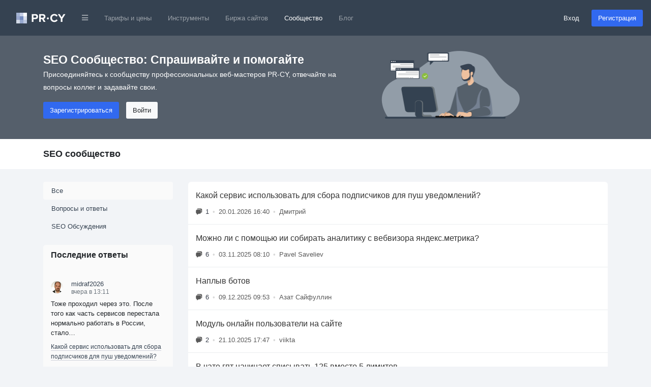

--- FILE ---
content_type: text/html; charset=utf-8
request_url: https://pr-cy.ru/qa/
body_size: 12407
content:
  


<!DOCTYPE html>
<html lang="ru">
<head>
<meta charset="utf-8">
<title>SEO сообщество — Последние посты</title>

<meta name="description" content="" />
<meta name="bbd978d67995d0bf4a244fdcef17ea32" content="771f10f5e6802620c231b73ec784fac3">

<link rel="canonical" href="https://pr-cy.ru/qa/"/>


<meta property="og:title" content="SEO сообщество — Последние посты" />
<meta property="og:description" content="" />
<meta name="referrer" content="origin">
  <meta name="robots" content="noyaca, noodp"/>
  <meta name="viewport" content="width=device-width, initial-scale=1.0, maximum-scale=1">
  <meta name="apple-mobile-web-app-capable" content="yes" />
<link rel="shortcut icon" href="/favicon.ico" />
<link rel="icon" type="image/png" href="/images/favicon-120x120.png" sizes="120x120" />
<link rel="icon" type="image/png" href="/images/favicon-64x64.png" sizes="64x64" />
<link rel="icon" type="image/png" href="/images/favicon-48x48.png" sizes="48x48" />
<link rel="icon" type="image/png" href="/images/favicon-32x32.png" sizes="32x32" />
<link rel="icon" type="image/png" href="/images/favicon-16x16.png" sizes="16x16" />


<meta name="google-site-verification" content="FkwN4fZAYee-VGgyrKIEWq_FfB4eTAfYcT2CexfAjs0" />
<meta name='yandex-verification' content='615722f8154b873e' />

<!-- Styles  -->
<link rel="stylesheet" href="/src/dist/styles.css?v=1768562981">

  
  <!-- Scripts -->
    <script type="text/javascript">
      var BASE_URL = 'https://pr-cy.ru';
    </script>

    <script src="https://code.jquery.com/jquery-3.5.1.min.js" integrity="sha256-9/aliU8dGd2tb6OSsuzixeV4y/faTqgFtohetphbbj0=" crossorigin="anonymous"></script>
    <script src="https://cdn.jsdelivr.net/npm/popper.js@1.16.0/dist/umd/popper.min.js" integrity="sha384-Q6E9RHvbIyZFJoft+2mJbHaEWldlvI9IOYy5n3zV9zzTtmI3UksdQRVvoxMfooAo" crossorigin="anonymous"></script>
    <script src="https://stackpath.bootstrapcdn.com/bootstrap/4.5.0/js/bootstrap.min.js" integrity="sha384-OgVRvuATP1z7JjHLkuOU7Xw704+h835Lr+6QL9UvYjZE3Ipu6Tp75j7Bh/kR0JKI" crossorigin="anonymous"></script>

    <script>
      jQuery(function ($) {
        $('[data-toggle="popover"]').popover();
        $('[data-toggle="tooltip"]').tooltip();
      });

      // Back to top
      jQuery(function ($) {
        var offset = 220;
        var duration = 500;
        $(window).scroll(function () {
          if ($(this).scrollTop() > offset) {
            $('.back-to-top').fadeIn(duration);
          } else {
            $('.back-to-top').fadeOut(duration);
          }
        });
        $('.back-to-top').click(function (event) {
          event.preventDefault();
          $('html, body').animate({scrollTop: 0}, duration);
          return false;
        });
      });
    </script>

  <!-- Fonts -->

<script type="application/ld+json">
  {
    "@context" : "http://schema.org",
    "@type" : "Organization",
    "name" : "PR-CY",
    "url" : "https://pr-cy.ru",
    "sameAs" : [
      "https://vk.com/prcyru",
      "https://twitter.com/prcyru",
      "https://plus.google.com/+prcyru",
      "https://www.youtube.com/channel/UCouA7lqMzMePK18mjA_5gEw"
    ]
  }
</script>

<!-- Google Tag Manager -->
<script>
  window.dataLayer = window.dataLayer || [];
  
    </script>

  <!-- Google Tag Manager -->
  <script>
    (function(w,d,s,l,i){w[l]=w[l]||[];w[l].push({'gtm.start':
    new Date().getTime(),event:'gtm.js'});var f=d.getElementsByTagName(s)[0],
    j=d.createElement(s),dl=l!='dataLayer'?'&l='+l:'';j.async=true;j.src=
    'https://sst-gtm.hacklix.com/gtm.js?id='+i+dl;f.parentNode.insertBefore(j,f);
    })(window,document,'script','dataLayer','GTM-5PFVN2G');
  </script>
  <!-- End Google Tag Manager -->


</head>
<body class="bg-full">

<!-- Google Tag Manager (noscript) -->
<noscript><iframe src="https://sst-gtm.hacklix.com/ns.html?id=GTM-5PFVN2G"
  height="0" width="0" style="display:none;visibility:hidden"></iframe></noscript>
<!-- End Google Tag Manager (noscript) -->


<nav class="navbar navbar-expand-lg navbar-dark bg-dark-blue">
  <a class="navbar-brand" href="/" style="padding-left: 1rem">
          <svg xmlns="http://www.w3.org/2000/svg" width="97" height="21"><g fill="none" fill-rule="evenodd"><path fill="#A2B2D2" d="M0 0h7v7H0z"></path><path fill="#C6CEE5" d="M7 0h7v7H7z"></path><path fill="#FEFFFE" d="M14 0h7v7h-7z"></path><path fill="#98A7CE" d="M0 7h7v7H0z"></path><path fill="#758CBF" d="M7 7h7v7H7z"></path><path fill="#DBE0EC" d="M14 7h7v7h-7z"></path><path fill="#D2DAE6" d="M0 14h7v7H0z"></path><path fill="#96A8CE" d="M7 14h7v7H7z"></path><path fill="#BCC8E0" d="M14 14h7v7h-7z"></path><path fill="#FFF" d="M33.784 18v-5.45h3.91c3.312 0 5.152-2.278 5.152-4.946 0-2.69-1.817-4.945-5.152-4.945h-7.176V18h3.266zm3.473-8.326h-3.473v-4.14h3.473c1.288 0 2.254.782 2.254 2.07 0 1.265-.964 2.07-2.252 2.07zM57.49 18l-3.45-5.842c1.656-.39 3.358-1.84 3.358-4.554 0-2.852-1.955-4.945-5.152-4.945H45.07V18h3.266v-5.45h2.392L53.74 18h3.75zm-5.727-8.326h-3.427v-4.14h3.427c1.31 0 2.3.782 2.3 2.07 0 1.288-.99 2.07-2.3 2.07zm23.213 8.602c3.38 0 5.313-1.863 6.417-3.772l-2.806-1.357c-.644 1.265-2.024 2.23-3.61 2.23-2.784 0-4.808-2.138-4.808-5.036 0-2.896 2.022-5.035 4.805-5.035 1.587 0 2.967.99 3.61 2.23l2.807-1.38c-1.08-1.908-3.036-3.748-6.417-3.748-4.6 0-8.165 3.22-8.165 7.935 0 4.716 3.566 7.936 8.166 7.936zM90.792 18v-6.28l5.865-9.06H92.93l-3.77 6.163-3.82-6.164h-3.725l5.91 9.06V18h3.267zm-26.776-6.856c0-1.056-.888-1.944-1.944-1.944s-1.944.888-1.944 1.944c0 1.032.888 1.92 1.944 1.92s1.944-.888 1.944-1.92z"></path></g></svg>
      </a>
  <button class="navbar-toggler" type="button" data-toggle="collapse" data-target="#navbarMainNav" aria-controls="navbarMainNav" aria-expanded="false" aria-label="Toggle navigation">
    <span class="navbar-toggler-icon"></span>
  </button>
  <div class="collapse navbar-collapse" id="navbarMainNav">
    <ul class="navbar-nav mr-auto">
      <li class="nav-item dropdown">
        <a href="#" id="navbarDropdownLinks" class="nav-link" data-toggle="dropdown"><i class="fa fa-bars fa-xs"></i></a>
        <div class="dropdown-menu" aria-labelledby="navbarDropdownLinks">
          <a class="dropdown-item" href="https://pr-cy.ru/"><img src="/static/img/pr-cy/pr-cy.ru.svg" width="16" height="16" alt="PR-CY"> PR-CY</a>
          <a class="dropdown-item" href="https://line.pr-cy.ru/"><img src="/static/img/pr-cy/line.pr-cy.ru.svg" width="16" height="16" alt="Line.PR-CY"> Line.PR-CY</a>
          <a class="dropdown-item" href="https://sites.pr-cy.ru/"><img src="/static/img/pr-cy/sites.pr-cy.ru.svg" width="16" height="16" alt="Sites.PR-CY"> Sites.PR-CY</a>
          <a class="dropdown-item" href="https://pr-cy.ru/sale/">Биржа продажи сайтов</a>
          <a class="dropdown-item" href="https://audit.pr-cy.ru/" rel="nofollow">Ручной аудит сайтов</a>
          <a class="dropdown-item" href="https://talk.pr-cy.ru/" rel="nofollow">Форум вебмастеров</a>
        </div>
      </li>
      <li class="nav-item">
        <a class="nav-link" href="https://a.pr-cy.ru/prices/" rel="nofollow">Тарифы и цены</a>
      </li>
      <li class="nav-item ">
        <a class="nav-link" href="/tools/">Инструменты</a>
      </li>
      <li class="nav-item ">
        <a class="nav-link" href="/sale/">Биржа сайтов</a>
      </li>
      <li class="nav-item active">
        <a class="nav-link" href="/qa/">Сообщество</a></li>
      <li class="nav-item">
        <a class="nav-link" href="/news/">Блог</a>
      </li>
    </ul>

          <form class="form-inline">
        <a href="https://id.pr-cy.ru/signup/login/" class="pr-4 text-light" rel="nofollow">Вход</a>
        <a href="https://id.pr-cy.ru/signup/registration/" rel="nofollow" class="btn btn-info">Регистрация</a>
       </form>
      </div>
</nav>






  <style>
  .hero-singup {
    background: #555f6b;
    color: #ffffff;
    padding: 30px 0 40px;
  }
  .hero-singup__title {
    font-size: 1.42rem;
  }
  .hero-singup__desc {
    max-width: 600px;
    line-height: 1.8;
    font-size: 14px;
  }
  .hero-singup__actions a {
    margin-right: 10px;
  }
</style>
<div class="hero-singup">
  <div class="container">
    <div class="row">
      <div class="col-md-7 col-sm-12">
        <strong class="hero-singup__title" >SEO Сообщество: Спрашивайте и помогайте</strong>
        <p class="hero-singup__desc">Присоединяйтесь к сообществу профессиональных веб-мастеров PR-CY, отвечайте на вопросы коллег и задавайте свои.</p>
        <div class="hero-singup__actions">
          <a href="https://id.pr-cy.ru/signup/registration/" rel="nofollow" class="btn btn-info">Зарегистрироваться</a>
          <a href="https://id.pr-cy.ru/signup/login/" class="btn btn-light" rel="nofollow">Войти</a>
        </div>
      </div>
      <div class="col-md-5 d-none d-sm-none d-md-block">
        <img src="/images/hero-qa.png"
          alt="Q&A SEO" width="272">
      </div>
    </div>
  </div>
</div><div class="qa-head">
  <div class="container">
    <h1 class="qa-head__title" style="margin: 0;">
              SEO сообщество
            
    </h1>
  </div>
</div>


<div class="qa-body">
  <div class="container">
    <div class="row">
      <div class="col-lg-3">
        <div class="collapse" id="qaCategories">

          <div class="qa-nav nav flex-column nav-pills">
            <a class="nav-link active"
              href="/qa/">Все</a>
                          <a
                class="nav-link " href="/qa/category/Вопросы и ответы/">Вопросы и ответы</a>
                          <a
                class="nav-link " href="/qa/category/SEO Обсуждения/">SEO Обсуждения</a>
                      </div>
          <br>
                    <!-- <div class="empty-box">
            <h3 class="empty-box__title">Топ ответов <small>30 дней</small></h3>
            <div class="empty-box__content">
              <ul class="users-list">
                              <li>
                  <img class="users-list__avatar" src="https://id.pr-cy.ru/assets/images/avatars/small.png" alt="Anoboy">
                  <a href="https://id.pr-cy.ru/user/profile/id/1840190/">Anoboy</a>
                  <div class="users-list__count">3</div></li>
                              <li>
                  <img class="users-list__avatar" src="https://id.pr-cy.ru/assets/images/avatars/small.png" alt="InkVoyage">
                  <a href="https://id.pr-cy.ru/user/profile/InkVoyage/">InkVoyage</a>
                  <div class="users-list__count">1</div></li>
                              <li>
                  <img class="users-list__avatar" src="https://id.pr-cy.ru/assets/images/avatars/small.png" alt="23bet4net">
                  <a href="https://id.pr-cy.ru/user/profile/23bet4net/">23bet4net</a>
                  <div class="users-list__count">1</div></li>
                              <li>
                  <img class="users-list__avatar" src="https://id.pr-cy.ru/assets/images/avatars/small.png" alt="alex12552">
                  <a href="https://id.pr-cy.ru/user/profile/alex12552/">alex12552</a>
                  <div class="users-list__count">1</div></li>
                              <li>
                  <img class="users-list__avatar" src="https://id.pr-cy.ru/assets/images/avatars/small.png" alt="Рукапча Бот">
                  <a href="https://id.pr-cy.ru/user/profile/id/719982/">Рукапча Бот</a>
                  <div class="users-list__count">1</div></li>
                              <li>
                  <img class="users-list__avatar" src="https://id.pr-cy.ru/assets/images/avatars/small.png" alt="romanjack">
                  <a href="https://id.pr-cy.ru/user/profile/romanjack/">romanjack</a>
                  <div class="users-list__count">1</div></li>
                              <li>
                  <img class="users-list__avatar" src="https://id.pr-cy.ru/assets/images/avatars/small.png" alt="ealymziaayen">
                  <a href="https://id.pr-cy.ru/user/profile/ealymziaayen/">ealymziaayen</a>
                  <div class="users-list__count">1</div></li>
                            </ul>
            </div>
          </div> -->
      
          <div class="empty-box">
            <h3 class="empty-box__title">Последние ответы</h3>
            <div class="empty-box__content">
              <ul class="last-comments">
                              <li class="last-comments__item">
                  <div class="last-comments__info">
                    <img class="last-comments__avatar" src="//selstorage.pr-cy.ru/id/userpics/28ffca4639ddc3899e870f122250606b_thumb.png" alt="midraf2026">
                    <div>
                      <a href="https://id.pr-cy.ru/user/profile/midraf2026/">midraf2026</a>
                      <div class="last-comments__date">вчера в 13:11</div>
                    </div>
                  </div>
                  <div class="last-comments__comment">
                      Тоже проходил через это. После того как часть сервисов перестала нормально работать в России, стало&hellip;                  </div>
                  <a class="last-comments__link" href="/qa/question/43819">Какой сервис использовать для сбора подписчиков для пуш уведомлений?</a>
                              <li class="last-comments__item">
                  <div class="last-comments__info">
                    <img class="last-comments__avatar" src="https://id.pr-cy.ru/assets/images/avatars/small.png" alt="Александр">
                    <div>
                      <a href="https://id.pr-cy.ru/user/profile/id/1803334/">Александр</a>
                      <div class="last-comments__date">23.01.2026 15:21</div>
                    </div>
                  </div>
                  <div class="last-comments__comment">
                      zennoposter используйте                  </div>
                  <a class="last-comments__link" href="/qa/question/43779">Можно ли с помощью ии собирать аналитику с вебвизора яндекс.метрика?</a>
                              <li class="last-comments__item">
                  <div class="last-comments__info">
                    <img class="last-comments__avatar" src="//selstorage.pr-cy.ru/id/userpics/f7bc6a4af83cc59d66efcb3c2531a1fd_thumb.png" alt="vvvlad77">
                    <div>
                      <a href="https://id.pr-cy.ru/user/profile/vvvlad77/">vvvlad77</a>
                      <div class="last-comments__date">20.01.2026 14:45</div>
                    </div>
                  </div>
                  <div class="last-comments__comment">
                      Тоже один сайт выкинули из за прогрева ботов, хотя они ползали по нему успешно ...                  </div>
                  <a class="last-comments__link" href="/qa/question/43806">Наплыв ботов</a>
                              <li class="last-comments__item">
                  <div class="last-comments__info">
                    <img class="last-comments__avatar" src="https://id.pr-cy.ru/assets/images/avatars/small.png" alt="ealymziaayen">
                    <div>
                      <a href="https://id.pr-cy.ru/user/profile/ealymziaayen/">ealymziaayen</a>
                      <div class="last-comments__date">19.01.2026 18:54</div>
                    </div>
                  </div>
                  <div class="last-comments__comment">
                      Вручную блочить пулы ip                  </div>
                  <a class="last-comments__link" href="/qa/question/43806">Наплыв ботов</a>
                              <li class="last-comments__item">
                  <div class="last-comments__info">
                    <img class="last-comments__avatar" src="https://id.pr-cy.ru/assets/images/avatars/small.png" alt="romanjack">
                    <div>
                      <a href="https://id.pr-cy.ru/user/profile/romanjack/">romanjack</a>
                      <div class="last-comments__date">12.01.2026 04:39</div>
                    </div>
                  </div>
                  <div class="last-comments__comment">
                      This was a delightful and engaging read from start to finish. It brought to mind how sendwishonline free&hellip;                  </div>
                  <a class="last-comments__link" href="/qa/question/43769">Модуль онлайн пользователи на сайте</a>
                              <li class="last-comments__item">
                  <div class="last-comments__info">
                    <img class="last-comments__avatar" src="https://id.pr-cy.ru/assets/images/avatars/small.png" alt="Рукапча Бот">
                    <div>
                      <a href="https://id.pr-cy.ru/user/profile/id/719982/">Рукапча Бот</a>
                      <div class="last-comments__date">06.01.2026 10:36</div>
                    </div>
                  </div>
                  <div class="last-comments__comment">
                      На данный момент рекапча самая нормальная там столько даст тебе картинок на порешать что мозг взорвется&hellip;                  </div>
                  <a class="last-comments__link" href="/qa/question/43792">Где брать ссылочную массу?</a>
                            </ul>
            </div>
          </div>
          <br>
                  </div>
    
      </div>
      <div class="col-lg-9">

        
                
        <div class="content-box">
          <div class="content-box__content">
                                      <a class="question-box" id='question-43819' href="/qa/question/43819">
                <div class="question-box__wrap">
                  <div class="question-box__info">
                    <div class="question-box__title">
                      Какой сервис использовать для сбора подписчиков для пуш уведомлений?                    </div>
                    <div class="question-box__sub-menu">
                      <div class="question-box__answers">
                                                  <svg width="13" height="13" xmlns="http://www.w3.org/2000/svg"><g fill="#595959" fill-rule="nonzero"><path d="M4.115.498A1.95 1.95 0 0 0 2.17 2.302a2.59 2.59 0 0 1 .145-.004h5.7a2.55 2.55 0 0 1 2.55 2.55v3.9c0 .049-.002.097-.004.145a1.95 1.95 0 0 0 1.804-1.945v-3.6a2.85 2.85 0 0 0-2.85-2.85h-5.4Z"/><path d="M9.96 8.898a1.95 1.95 0 0 1-1.945 1.8h-2.45l-2.2 1.65a.75.75 0 0 1-1.2-.6v-1.056a1.95 1.95 0 0 1-1.8-1.944v-3.9a1.95 1.95 0 0 1 1.95-1.95h5.7a1.95 1.95 0 0 1 1.95 1.95v3.9c0 .05-.002.1-.006.15Z"/></g></svg>
                                                <span>1</span>
                                              </div>
                      <span class="question-box__dot">&bull;</span>
                      20.01.2026 16:40                      <span class="question-box__dot">&bull;</span>
                      Дмитрий                    </div>
                  </div>
                </div>
              </a>
    
                          <a class="question-box" id='question-43779' href="/qa/question/43779">
                <div class="question-box__wrap">
                  <div class="question-box__info">
                    <div class="question-box__title">
                      Можно ли с помощью ии собирать аналитику с вебвизора яндекс.метрика?                    </div>
                    <div class="question-box__sub-menu">
                      <div class="question-box__answers">
                                                  <svg width="13" height="13" xmlns="http://www.w3.org/2000/svg"><g fill="#595959" fill-rule="nonzero"><path d="M4.115.498A1.95 1.95 0 0 0 2.17 2.302a2.59 2.59 0 0 1 .145-.004h5.7a2.55 2.55 0 0 1 2.55 2.55v3.9c0 .049-.002.097-.004.145a1.95 1.95 0 0 0 1.804-1.945v-3.6a2.85 2.85 0 0 0-2.85-2.85h-5.4Z"/><path d="M9.96 8.898a1.95 1.95 0 0 1-1.945 1.8h-2.45l-2.2 1.65a.75.75 0 0 1-1.2-.6v-1.056a1.95 1.95 0 0 1-1.8-1.944v-3.9a1.95 1.95 0 0 1 1.95-1.95h5.7a1.95 1.95 0 0 1 1.95 1.95v3.9c0 .05-.002.1-.006.15Z"/></g></svg>
                                                <span>6</span>
                                              </div>
                      <span class="question-box__dot">&bull;</span>
                      03.11.2025 08:10                      <span class="question-box__dot">&bull;</span>
                      Pavel Saveliev                    </div>
                  </div>
                </div>
              </a>
    
                          <a class="question-box" id='question-43806' href="/qa/question/43806">
                <div class="question-box__wrap">
                  <div class="question-box__info">
                    <div class="question-box__title">
                      Наплыв ботов                    </div>
                    <div class="question-box__sub-menu">
                      <div class="question-box__answers">
                                                  <svg width="13" height="13" xmlns="http://www.w3.org/2000/svg"><g fill="#595959" fill-rule="nonzero"><path d="M4.115.498A1.95 1.95 0 0 0 2.17 2.302a2.59 2.59 0 0 1 .145-.004h5.7a2.55 2.55 0 0 1 2.55 2.55v3.9c0 .049-.002.097-.004.145a1.95 1.95 0 0 0 1.804-1.945v-3.6a2.85 2.85 0 0 0-2.85-2.85h-5.4Z"/><path d="M9.96 8.898a1.95 1.95 0 0 1-1.945 1.8h-2.45l-2.2 1.65a.75.75 0 0 1-1.2-.6v-1.056a1.95 1.95 0 0 1-1.8-1.944v-3.9a1.95 1.95 0 0 1 1.95-1.95h5.7a1.95 1.95 0 0 1 1.95 1.95v3.9c0 .05-.002.1-.006.15Z"/></g></svg>
                                                <span>6</span>
                                              </div>
                      <span class="question-box__dot">&bull;</span>
                      09.12.2025 09:53                      <span class="question-box__dot">&bull;</span>
                      Азат Сайфуллин                    </div>
                  </div>
                </div>
              </a>
    
                          <a class="question-box" id='question-43769' href="/qa/question/43769">
                <div class="question-box__wrap">
                  <div class="question-box__info">
                    <div class="question-box__title">
                      Модуль онлайн пользователи на сайте                    </div>
                    <div class="question-box__sub-menu">
                      <div class="question-box__answers">
                                                  <svg width="13" height="13" xmlns="http://www.w3.org/2000/svg"><g fill="#595959" fill-rule="nonzero"><path d="M4.115.498A1.95 1.95 0 0 0 2.17 2.302a2.59 2.59 0 0 1 .145-.004h5.7a2.55 2.55 0 0 1 2.55 2.55v3.9c0 .049-.002.097-.004.145a1.95 1.95 0 0 0 1.804-1.945v-3.6a2.85 2.85 0 0 0-2.85-2.85h-5.4Z"/><path d="M9.96 8.898a1.95 1.95 0 0 1-1.945 1.8h-2.45l-2.2 1.65a.75.75 0 0 1-1.2-.6v-1.056a1.95 1.95 0 0 1-1.8-1.944v-3.9a1.95 1.95 0 0 1 1.95-1.95h5.7a1.95 1.95 0 0 1 1.95 1.95v3.9c0 .05-.002.1-.006.15Z"/></g></svg>
                                                <span>2</span>
                                              </div>
                      <span class="question-box__dot">&bull;</span>
                      21.10.2025 17:47                      <span class="question-box__dot">&bull;</span>
                      viikta                    </div>
                  </div>
                </div>
              </a>
    
                          <a class="question-box" id='question-43817' href="/qa/question/43817">
                <div class="question-box__wrap">
                  <div class="question-box__info">
                    <div class="question-box__title">
                      В чате гпт начинает списывать 125 вместо 5 лимитов                    </div>
                    <div class="question-box__sub-menu">
                      <div class="question-box__answers">
                                                  <svg width="13" height="13" xmlns="http://www.w3.org/2000/svg"><g fill="#595959" fill-rule="nonzero"><path d="M4.115.498A1.95 1.95 0 0 0 2.17 2.302a2.59 2.59 0 0 1 .145-.004h5.7a2.55 2.55 0 0 1 2.55 2.55v3.9c0 .049-.002.097-.004.145a1.95 1.95 0 0 0 1.804-1.945v-3.6a2.85 2.85 0 0 0-2.85-2.85h-5.4Z"/><path d="M9.96 8.898a1.95 1.95 0 0 1-1.945 1.8h-2.45l-2.2 1.65a.75.75 0 0 1-1.2-.6v-1.056a1.95 1.95 0 0 1-1.8-1.944v-3.9a1.95 1.95 0 0 1 1.95-1.95h5.7a1.95 1.95 0 0 1 1.95 1.95v3.9c0 .05-.002.1-.006.15Z"/></g></svg>
                                                <span>0</span>
                                              </div>
                      <span class="question-box__dot">&bull;</span>
                      10.01.2026 16:59                      <span class="question-box__dot">&bull;</span>
                      sueta23kg                    </div>
                  </div>
                </div>
              </a>
    
                          <a class="question-box" id='question-43792' href="/qa/question/43792">
                <div class="question-box__wrap">
                  <div class="question-box__info">
                    <div class="question-box__title">
                      Где брать ссылочную массу?                    </div>
                    <div class="question-box__sub-menu">
                      <div class="question-box__answers">
                                                  <svg width="13" height="13" xmlns="http://www.w3.org/2000/svg"><g fill="#595959" fill-rule="nonzero"><path d="M4.115.498A1.95 1.95 0 0 0 2.17 2.302a2.59 2.59 0 0 1 .145-.004h5.7a2.55 2.55 0 0 1 2.55 2.55v3.9c0 .049-.002.097-.004.145a1.95 1.95 0 0 0 1.804-1.945v-3.6a2.85 2.85 0 0 0-2.85-2.85h-5.4Z"/><path d="M9.96 8.898a1.95 1.95 0 0 1-1.945 1.8h-2.45l-2.2 1.65a.75.75 0 0 1-1.2-.6v-1.056a1.95 1.95 0 0 1-1.8-1.944v-3.9a1.95 1.95 0 0 1 1.95-1.95h5.7a1.95 1.95 0 0 1 1.95 1.95v3.9c0 .05-.002.1-.006.15Z"/></g></svg>
                                                <span>12</span>
                                              </div>
                      <span class="question-box__dot">&bull;</span>
                      18.11.2025 20:39                      <span class="question-box__dot">&bull;</span>
                      alex12552                    </div>
                  </div>
                </div>
              </a>
    
                          <a class="question-box" id='question-43815' href="/qa/question/43815">
                <div class="question-box__wrap">
                  <div class="question-box__info">
                    <div class="question-box__title">
                      Что выбрать WordPress или Smink                    </div>
                    <div class="question-box__sub-menu">
                      <div class="question-box__answers">
                                                  <svg width="13" height="13" xmlns="http://www.w3.org/2000/svg"><g fill="#595959" fill-rule="nonzero"><path d="M4.115.498A1.95 1.95 0 0 0 2.17 2.302a2.59 2.59 0 0 1 .145-.004h5.7a2.55 2.55 0 0 1 2.55 2.55v3.9c0 .049-.002.097-.004.145a1.95 1.95 0 0 0 1.804-1.945v-3.6a2.85 2.85 0 0 0-2.85-2.85h-5.4Z"/><path d="M9.96 8.898a1.95 1.95 0 0 1-1.945 1.8h-2.45l-2.2 1.65a.75.75 0 0 1-1.2-.6v-1.056a1.95 1.95 0 0 1-1.8-1.944v-3.9a1.95 1.95 0 0 1 1.95-1.95h5.7a1.95 1.95 0 0 1 1.95 1.95v3.9c0 .05-.002.1-.006.15Z"/></g></svg>
                                                <span>1</span>
                                              </div>
                      <span class="question-box__dot">&bull;</span>
                      30.12.2025 11:59                      <span class="question-box__dot">&bull;</span>
                      Глеб Алексеев                    </div>
                  </div>
                </div>
              </a>
    
                          <a class="question-box" id='question-43814' href="/qa/question/43814">
                <div class="question-box__wrap">
                  <div class="question-box__info">
                    <div class="question-box__title">
                      После подключения Cloudflare не определяется SLL                    </div>
                    <div class="question-box__sub-menu">
                      <div class="question-box__answers">
                                                  <svg width="13" height="13" xmlns="http://www.w3.org/2000/svg"><g fill="#595959" fill-rule="nonzero"><path d="M4.115.498A1.95 1.95 0 0 0 2.17 2.302a2.59 2.59 0 0 1 .145-.004h5.7a2.55 2.55 0 0 1 2.55 2.55v3.9c0 .049-.002.097-.004.145a1.95 1.95 0 0 0 1.804-1.945v-3.6a2.85 2.85 0 0 0-2.85-2.85h-5.4Z"/><path d="M9.96 8.898a1.95 1.95 0 0 1-1.945 1.8h-2.45l-2.2 1.65a.75.75 0 0 1-1.2-.6v-1.056a1.95 1.95 0 0 1-1.8-1.944v-3.9a1.95 1.95 0 0 1 1.95-1.95h5.7a1.95 1.95 0 0 1 1.95 1.95v3.9c0 .05-.002.1-.006.15Z"/></g></svg>
                                                <span>0</span>
                                              </div>
                      <span class="question-box__dot">&bull;</span>
                      26.12.2025 18:12                      <span class="question-box__dot">&bull;</span>
                      SexxxBoy                    </div>
                  </div>
                </div>
              </a>
    
                          <a class="question-box" id='question-43812' href="/qa/question/43812">
                <div class="question-box__wrap">
                  <div class="question-box__info">
                    <div class="question-box__title">
                      Кто-нибудь пользовался облачным телефоном?                    </div>
                    <div class="question-box__sub-menu">
                      <div class="question-box__answers">
                                                  <svg width="13" height="13" xmlns="http://www.w3.org/2000/svg"><g fill="#595959" fill-rule="nonzero"><path d="M4.115.498A1.95 1.95 0 0 0 2.17 2.302a2.59 2.59 0 0 1 .145-.004h5.7a2.55 2.55 0 0 1 2.55 2.55v3.9c0 .049-.002.097-.004.145a1.95 1.95 0 0 0 1.804-1.945v-3.6a2.85 2.85 0 0 0-2.85-2.85h-5.4Z"/><path d="M9.96 8.898a1.95 1.95 0 0 1-1.945 1.8h-2.45l-2.2 1.65a.75.75 0 0 1-1.2-.6v-1.056a1.95 1.95 0 0 1-1.8-1.944v-3.9a1.95 1.95 0 0 1 1.95-1.95h5.7a1.95 1.95 0 0 1 1.95 1.95v3.9c0 .05-.002.1-.006.15Z"/></g></svg>
                                                <span>0</span>
                                              </div>
                      <span class="question-box__dot">&bull;</span>
                      24.12.2025 07:38                      <span class="question-box__dot">&bull;</span>
                      Yun wilk                    </div>
                  </div>
                </div>
              </a>
    
                          <a class="question-box" id='question-43811' href="/qa/question/43811">
                <div class="question-box__wrap">
                  <div class="question-box__info">
                    <div class="question-box__title">
                      Где купить сайты на англ языке? может есть у кого? желательно с трафик                    </div>
                    <div class="question-box__sub-menu">
                      <div class="question-box__answers">
                                                  <svg width="13" height="13" xmlns="http://www.w3.org/2000/svg"><g fill="#595959" fill-rule="nonzero"><path d="M4.115.498A1.95 1.95 0 0 0 2.17 2.302a2.59 2.59 0 0 1 .145-.004h5.7a2.55 2.55 0 0 1 2.55 2.55v3.9c0 .049-.002.097-.004.145a1.95 1.95 0 0 0 1.804-1.945v-3.6a2.85 2.85 0 0 0-2.85-2.85h-5.4Z"/><path d="M9.96 8.898a1.95 1.95 0 0 1-1.945 1.8h-2.45l-2.2 1.65a.75.75 0 0 1-1.2-.6v-1.056a1.95 1.95 0 0 1-1.8-1.944v-3.9a1.95 1.95 0 0 1 1.95-1.95h5.7a1.95 1.95 0 0 1 1.95 1.95v3.9c0 .05-.002.1-.006.15Z"/></g></svg>
                                                <span>0</span>
                                              </div>
                      <span class="question-box__dot">&bull;</span>
                      23.12.2025 22:54                      <span class="question-box__dot">&bull;</span>
                      Roman Dubaev                    </div>
                  </div>
                </div>
              </a>
    
                          <a class="question-box" id='question-43808' href="/qa/question/43808">
                <div class="question-box__wrap">
                  <div class="question-box__info">
                    <div class="question-box__title">
                      DLE не создает бэкап с админки сайта, как быть?                    </div>
                    <div class="question-box__sub-menu">
                      <div class="question-box__answers">
                                                  <svg width="13" height="13" xmlns="http://www.w3.org/2000/svg"><g fill="#595959" fill-rule="nonzero"><path d="M4.115.498A1.95 1.95 0 0 0 2.17 2.302a2.59 2.59 0 0 1 .145-.004h5.7a2.55 2.55 0 0 1 2.55 2.55v3.9c0 .049-.002.097-.004.145a1.95 1.95 0 0 0 1.804-1.945v-3.6a2.85 2.85 0 0 0-2.85-2.85h-5.4Z"/><path d="M9.96 8.898a1.95 1.95 0 0 1-1.945 1.8h-2.45l-2.2 1.65a.75.75 0 0 1-1.2-.6v-1.056a1.95 1.95 0 0 1-1.8-1.944v-3.9a1.95 1.95 0 0 1 1.95-1.95h5.7a1.95 1.95 0 0 1 1.95 1.95v3.9c0 .05-.002.1-.006.15Z"/></g></svg>
                                                <span>1</span>
                                              </div>
                      <span class="question-box__dot">&bull;</span>
                      13.12.2025 13:24                      <span class="question-box__dot">&bull;</span>
                      Vulture                    </div>
                  </div>
                </div>
              </a>
    
                          <a class="question-box" id='question-43767' href="/qa/question/43767">
                <div class="question-box__wrap">
                  <div class="question-box__info">
                    <div class="question-box__title">
                      Сайт на оценку код написан полностью с помощью нейросети :)                    </div>
                    <div class="question-box__sub-menu">
                      <div class="question-box__answers">
                                                  <svg width="13" height="13" xmlns="http://www.w3.org/2000/svg"><g fill="#595959" fill-rule="nonzero"><path d="M4.115.498A1.95 1.95 0 0 0 2.17 2.302a2.59 2.59 0 0 1 .145-.004h5.7a2.55 2.55 0 0 1 2.55 2.55v3.9c0 .049-.002.097-.004.145a1.95 1.95 0 0 0 1.804-1.945v-3.6a2.85 2.85 0 0 0-2.85-2.85h-5.4Z"/><path d="M9.96 8.898a1.95 1.95 0 0 1-1.945 1.8h-2.45l-2.2 1.65a.75.75 0 0 1-1.2-.6v-1.056a1.95 1.95 0 0 1-1.8-1.944v-3.9a1.95 1.95 0 0 1 1.95-1.95h5.7a1.95 1.95 0 0 1 1.95 1.95v3.9c0 .05-.002.1-.006.15Z"/></g></svg>
                                                <span>6</span>
                                              </div>
                      <span class="question-box__dot">&bull;</span>
                      12.10.2025 00:16                      <span class="question-box__dot">&bull;</span>
                      Рукапча Бот                    </div>
                  </div>
                </div>
              </a>
    
                          <a class="question-box" id='question-43803' href="/qa/question/43803">
                <div class="question-box__wrap">
                  <div class="question-box__info">
                    <div class="question-box__title">
                      H1 на всех страницах есть, но анализ PR CY показывает, что его нет.                    </div>
                    <div class="question-box__sub-menu">
                      <div class="question-box__answers">
                                                  <svg width="13" height="13" xmlns="http://www.w3.org/2000/svg"><g fill="#595959" fill-rule="nonzero"><path d="M4.115.498A1.95 1.95 0 0 0 2.17 2.302a2.59 2.59 0 0 1 .145-.004h5.7a2.55 2.55 0 0 1 2.55 2.55v3.9c0 .049-.002.097-.004.145a1.95 1.95 0 0 0 1.804-1.945v-3.6a2.85 2.85 0 0 0-2.85-2.85h-5.4Z"/><path d="M9.96 8.898a1.95 1.95 0 0 1-1.945 1.8h-2.45l-2.2 1.65a.75.75 0 0 1-1.2-.6v-1.056a1.95 1.95 0 0 1-1.8-1.944v-3.9a1.95 1.95 0 0 1 1.95-1.95h5.7a1.95 1.95 0 0 1 1.95 1.95v3.9c0 .05-.002.1-.006.15Z"/></g></svg>
                                                <span>0</span>
                                              </div>
                      <span class="question-box__dot">&bull;</span>
                      03.12.2025 08:54                      <span class="question-box__dot">&bull;</span>
                      AD-vantage LLC                    </div>
                  </div>
                </div>
              </a>
    
                          <a class="question-box" id='question-43802' href="/qa/question/43802">
                <div class="question-box__wrap">
                  <div class="question-box__info">
                    <div class="question-box__title">
                      Alt пикселя Яндекс                    </div>
                    <div class="question-box__sub-menu">
                      <div class="question-box__answers">
                                                  <svg width="13" height="13" xmlns="http://www.w3.org/2000/svg"><g fill="#595959" fill-rule="nonzero"><path d="M4.115.498A1.95 1.95 0 0 0 2.17 2.302a2.59 2.59 0 0 1 .145-.004h5.7a2.55 2.55 0 0 1 2.55 2.55v3.9c0 .049-.002.097-.004.145a1.95 1.95 0 0 0 1.804-1.945v-3.6a2.85 2.85 0 0 0-2.85-2.85h-5.4Z"/><path d="M9.96 8.898a1.95 1.95 0 0 1-1.945 1.8h-2.45l-2.2 1.65a.75.75 0 0 1-1.2-.6v-1.056a1.95 1.95 0 0 1-1.8-1.944v-3.9a1.95 1.95 0 0 1 1.95-1.95h5.7a1.95 1.95 0 0 1 1.95 1.95v3.9c0 .05-.002.1-.006.15Z"/></g></svg>
                                                <span>1</span>
                                              </div>
                      <span class="question-box__dot">&bull;</span>
                      02.12.2025 19:27                      <span class="question-box__dot">&bull;</span>
                      nconcurent                    </div>
                  </div>
                </div>
              </a>
    
                          <a class="question-box" id='question-43799' href="/qa/question/43799">
                <div class="question-box__wrap">
                  <div class="question-box__info">
                    <div class="question-box__title">
                      Не обновляется статистика                    </div>
                    <div class="question-box__sub-menu">
                      <div class="question-box__answers">
                                                  <svg width="13" height="13" xmlns="http://www.w3.org/2000/svg"><g fill="#595959" fill-rule="nonzero"><path d="M4.115.498A1.95 1.95 0 0 0 2.17 2.302a2.59 2.59 0 0 1 .145-.004h5.7a2.55 2.55 0 0 1 2.55 2.55v3.9c0 .049-.002.097-.004.145a1.95 1.95 0 0 0 1.804-1.945v-3.6a2.85 2.85 0 0 0-2.85-2.85h-5.4Z"/><path d="M9.96 8.898a1.95 1.95 0 0 1-1.945 1.8h-2.45l-2.2 1.65a.75.75 0 0 1-1.2-.6v-1.056a1.95 1.95 0 0 1-1.8-1.944v-3.9a1.95 1.95 0 0 1 1.95-1.95h5.7a1.95 1.95 0 0 1 1.95 1.95v3.9c0 .05-.002.1-.006.15Z"/></g></svg>
                                                <span>2</span>
                                              </div>
                      <span class="question-box__dot">&bull;</span>
                      26.11.2025 13:17                      <span class="question-box__dot">&bull;</span>
                      Светлана                    </div>
                  </div>
                </div>
              </a>
    
                          <a class="question-box" id='question-43796' href="/qa/question/43796">
                <div class="question-box__wrap">
                  <div class="question-box__info">
                    <div class="question-box__title">
                      Не обновляется description в разделе аудит сайта                    </div>
                    <div class="question-box__sub-menu">
                      <div class="question-box__answers">
                                                  <svg width="13" height="13" xmlns="http://www.w3.org/2000/svg"><g fill="#595959" fill-rule="nonzero"><path d="M4.115.498A1.95 1.95 0 0 0 2.17 2.302a2.59 2.59 0 0 1 .145-.004h5.7a2.55 2.55 0 0 1 2.55 2.55v3.9c0 .049-.002.097-.004.145a1.95 1.95 0 0 0 1.804-1.945v-3.6a2.85 2.85 0 0 0-2.85-2.85h-5.4Z"/><path d="M9.96 8.898a1.95 1.95 0 0 1-1.945 1.8h-2.45l-2.2 1.65a.75.75 0 0 1-1.2-.6v-1.056a1.95 1.95 0 0 1-1.8-1.944v-3.9a1.95 1.95 0 0 1 1.95-1.95h5.7a1.95 1.95 0 0 1 1.95 1.95v3.9c0 .05-.002.1-.006.15Z"/></g></svg>
                                                <span>1</span>
                                              </div>
                      <span class="question-box__dot">&bull;</span>
                      25.11.2025 09:07                      <span class="question-box__dot">&bull;</span>
                      afrolov                    </div>
                  </div>
                </div>
              </a>
    
                          <a class="question-box" id='question-43798' href="/qa/question/43798">
                <div class="question-box__wrap">
                  <div class="question-box__info">
                    <div class="question-box__title">
                      Неверный title Wordpres                    </div>
                    <div class="question-box__sub-menu">
                      <div class="question-box__answers">
                                                  <svg width="13" height="13" xmlns="http://www.w3.org/2000/svg"><g fill="#595959" fill-rule="nonzero"><path d="M4.115.498A1.95 1.95 0 0 0 2.17 2.302a2.59 2.59 0 0 1 .145-.004h5.7a2.55 2.55 0 0 1 2.55 2.55v3.9c0 .049-.002.097-.004.145a1.95 1.95 0 0 0 1.804-1.945v-3.6a2.85 2.85 0 0 0-2.85-2.85h-5.4Z"/><path d="M9.96 8.898a1.95 1.95 0 0 1-1.945 1.8h-2.45l-2.2 1.65a.75.75 0 0 1-1.2-.6v-1.056a1.95 1.95 0 0 1-1.8-1.944v-3.9a1.95 1.95 0 0 1 1.95-1.95h5.7a1.95 1.95 0 0 1 1.95 1.95v3.9c0 .05-.002.1-.006.15Z"/></g></svg>
                                                <span>0</span>
                                              </div>
                      <span class="question-box__dot">&bull;</span>
                      25.11.2025 14:31                      <span class="question-box__dot">&bull;</span>
                      SexxxBoy                    </div>
                  </div>
                </div>
              </a>
    
                          <a class="question-box" id='question-43734' href="/qa/question/43734">
                <div class="question-box__wrap">
                  <div class="question-box__info">
                    <div class="question-box__title">
                      Продолжительное падение позиций в яндексе                    </div>
                    <div class="question-box__sub-menu">
                      <div class="question-box__answers">
                                                  <svg width="13" height="13" xmlns="http://www.w3.org/2000/svg"><g fill="#595959" fill-rule="nonzero"><path d="M4.115.498A1.95 1.95 0 0 0 2.17 2.302a2.59 2.59 0 0 1 .145-.004h5.7a2.55 2.55 0 0 1 2.55 2.55v3.9c0 .049-.002.097-.004.145a1.95 1.95 0 0 0 1.804-1.945v-3.6a2.85 2.85 0 0 0-2.85-2.85h-5.4Z"/><path d="M9.96 8.898a1.95 1.95 0 0 1-1.945 1.8h-2.45l-2.2 1.65a.75.75 0 0 1-1.2-.6v-1.056a1.95 1.95 0 0 1-1.8-1.944v-3.9a1.95 1.95 0 0 1 1.95-1.95h5.7a1.95 1.95 0 0 1 1.95 1.95v3.9c0 .05-.002.1-.006.15Z"/></g></svg>
                                                <span>14</span>
                                              </div>
                      <span class="question-box__dot">&bull;</span>
                      03.08.2025 21:37                      <span class="question-box__dot">&bull;</span>
                      Markiz83                    </div>
                  </div>
                </div>
              </a>
    
                          <a class="question-box" id='question-43791' href="/qa/question/43791">
                <div class="question-box__wrap">
                  <div class="question-box__info">
                    <div class="question-box__title">
                      Гугл разлюбил сайт :(                    </div>
                    <div class="question-box__sub-menu">
                      <div class="question-box__answers">
                                                  <svg width="13" height="13" xmlns="http://www.w3.org/2000/svg"><g fill="#595959" fill-rule="nonzero"><path d="M4.115.498A1.95 1.95 0 0 0 2.17 2.302a2.59 2.59 0 0 1 .145-.004h5.7a2.55 2.55 0 0 1 2.55 2.55v3.9c0 .049-.002.097-.004.145a1.95 1.95 0 0 0 1.804-1.945v-3.6a2.85 2.85 0 0 0-2.85-2.85h-5.4Z"/><path d="M9.96 8.898a1.95 1.95 0 0 1-1.945 1.8h-2.45l-2.2 1.65a.75.75 0 0 1-1.2-.6v-1.056a1.95 1.95 0 0 1-1.8-1.944v-3.9a1.95 1.95 0 0 1 1.95-1.95h5.7a1.95 1.95 0 0 1 1.95 1.95v3.9c0 .05-.002.1-.006.15Z"/></g></svg>
                                                <span>8</span>
                                              </div>
                      <span class="question-box__dot">&bull;</span>
                      15.11.2025 04:50                      <span class="question-box__dot">&bull;</span>
                      Max Kuraj                    </div>
                  </div>
                </div>
              </a>
    
                          <a class="question-box" id='question-43766' href="/qa/question/43766">
                <div class="question-box__wrap">
                  <div class="question-box__info">
                    <div class="question-box__title">
                      Помогите настроить CSS на сайте.                    </div>
                    <div class="question-box__sub-menu">
                      <div class="question-box__answers">
                                                  <svg width="13" height="13" xmlns="http://www.w3.org/2000/svg"><g fill="#595959" fill-rule="nonzero"><path d="M4.115.498A1.95 1.95 0 0 0 2.17 2.302a2.59 2.59 0 0 1 .145-.004h5.7a2.55 2.55 0 0 1 2.55 2.55v3.9c0 .049-.002.097-.004.145a1.95 1.95 0 0 0 1.804-1.945v-3.6a2.85 2.85 0 0 0-2.85-2.85h-5.4Z"/><path d="M9.96 8.898a1.95 1.95 0 0 1-1.945 1.8h-2.45l-2.2 1.65a.75.75 0 0 1-1.2-.6v-1.056a1.95 1.95 0 0 1-1.8-1.944v-3.9a1.95 1.95 0 0 1 1.95-1.95h5.7a1.95 1.95 0 0 1 1.95 1.95v3.9c0 .05-.002.1-.006.15Z"/></g></svg>
                                                <span>1</span>
                                              </div>
                      <span class="question-box__dot">&bull;</span>
                      11.10.2025 12:31                      <span class="question-box__dot">&bull;</span>
                      LS                    </div>
                  </div>
                </div>
              </a>
    
                          <a class="question-box" id='question-43778' href="/qa/question/43778">
                <div class="question-box__wrap">
                  <div class="question-box__info">
                    <div class="question-box__title">
                      Что значит порог кластеризации и как им пользоваться?                    </div>
                    <div class="question-box__sub-menu">
                      <div class="question-box__answers">
                                                  <svg width="13" height="13" xmlns="http://www.w3.org/2000/svg"><g fill="#595959" fill-rule="nonzero"><path d="M4.115.498A1.95 1.95 0 0 0 2.17 2.302a2.59 2.59 0 0 1 .145-.004h5.7a2.55 2.55 0 0 1 2.55 2.55v3.9c0 .049-.002.097-.004.145a1.95 1.95 0 0 0 1.804-1.945v-3.6a2.85 2.85 0 0 0-2.85-2.85h-5.4Z"/><path d="M9.96 8.898a1.95 1.95 0 0 1-1.945 1.8h-2.45l-2.2 1.65a.75.75 0 0 1-1.2-.6v-1.056a1.95 1.95 0 0 1-1.8-1.944v-3.9a1.95 1.95 0 0 1 1.95-1.95h5.7a1.95 1.95 0 0 1 1.95 1.95v3.9c0 .05-.002.1-.006.15Z"/></g></svg>
                                                <span>0</span>
                                              </div>
                      <span class="question-box__dot">&bull;</span>
                      01.11.2025 23:41                      <span class="question-box__dot">&bull;</span>
                      Пользователь #1356261                    </div>
                  </div>
                </div>
              </a>
    
                          <a class="question-box" id='question-43772' href="/qa/question/43772">
                <div class="question-box__wrap">
                  <div class="question-box__info">
                    <div class="question-box__title">
                      Как скачать сайт из вебархива бесплатно?                    </div>
                    <div class="question-box__sub-menu">
                      <div class="question-box__answers">
                                                  <svg width="13" height="13" xmlns="http://www.w3.org/2000/svg"><g fill="#595959" fill-rule="nonzero"><path d="M4.115.498A1.95 1.95 0 0 0 2.17 2.302a2.59 2.59 0 0 1 .145-.004h5.7a2.55 2.55 0 0 1 2.55 2.55v3.9c0 .049-.002.097-.004.145a1.95 1.95 0 0 0 1.804-1.945v-3.6a2.85 2.85 0 0 0-2.85-2.85h-5.4Z"/><path d="M9.96 8.898a1.95 1.95 0 0 1-1.945 1.8h-2.45l-2.2 1.65a.75.75 0 0 1-1.2-.6v-1.056a1.95 1.95 0 0 1-1.8-1.944v-3.9a1.95 1.95 0 0 1 1.95-1.95h5.7a1.95 1.95 0 0 1 1.95 1.95v3.9c0 .05-.002.1-.006.15Z"/></g></svg>
                                                <span>2</span>
                                              </div>
                      <span class="question-box__dot">&bull;</span>
                      28.10.2025 12:08                      <span class="question-box__dot">&bull;</span>
                      frontenderweb                    </div>
                  </div>
                </div>
              </a>
    
                          <a class="question-box" id='question-43770' href="/qa/question/43770">
                <div class="question-box__wrap">
                  <div class="question-box__info">
                    <div class="question-box__title">
                      Как заблокировать пользователя по client_id в Яндекс Директ                    </div>
                    <div class="question-box__sub-menu">
                      <div class="question-box__answers">
                                                  <svg width="13" height="13" xmlns="http://www.w3.org/2000/svg"><g fill="#595959" fill-rule="nonzero"><path d="M4.115.498A1.95 1.95 0 0 0 2.17 2.302a2.59 2.59 0 0 1 .145-.004h5.7a2.55 2.55 0 0 1 2.55 2.55v3.9c0 .049-.002.097-.004.145a1.95 1.95 0 0 0 1.804-1.945v-3.6a2.85 2.85 0 0 0-2.85-2.85h-5.4Z"/><path d="M9.96 8.898a1.95 1.95 0 0 1-1.945 1.8h-2.45l-2.2 1.65a.75.75 0 0 1-1.2-.6v-1.056a1.95 1.95 0 0 1-1.8-1.944v-3.9a1.95 1.95 0 0 1 1.95-1.95h5.7a1.95 1.95 0 0 1 1.95 1.95v3.9c0 .05-.002.1-.006.15Z"/></g></svg>
                                                <span>1</span>
                                              </div>
                      <span class="question-box__dot">&bull;</span>
                      26.10.2025 10:39                      <span class="question-box__dot">&bull;</span>
                      Пользователь #1781982                    </div>
                  </div>
                </div>
              </a>
    
                          <a class="question-box" id='question-43721' href="/qa/question/43721">
                <div class="question-box__wrap">
                  <div class="question-box__info">
                    <div class="question-box__title">
                      Как определяется категория сайта?                    </div>
                    <div class="question-box__sub-menu">
                      <div class="question-box__answers">
                                                  <svg width="13" height="13" xmlns="http://www.w3.org/2000/svg"><g fill="#595959" fill-rule="nonzero"><path d="M4.115.498A1.95 1.95 0 0 0 2.17 2.302a2.59 2.59 0 0 1 .145-.004h5.7a2.55 2.55 0 0 1 2.55 2.55v3.9c0 .049-.002.097-.004.145a1.95 1.95 0 0 0 1.804-1.945v-3.6a2.85 2.85 0 0 0-2.85-2.85h-5.4Z"/><path d="M9.96 8.898a1.95 1.95 0 0 1-1.945 1.8h-2.45l-2.2 1.65a.75.75 0 0 1-1.2-.6v-1.056a1.95 1.95 0 0 1-1.8-1.944v-3.9a1.95 1.95 0 0 1 1.95-1.95h5.7a1.95 1.95 0 0 1 1.95 1.95v3.9c0 .05-.002.1-.006.15Z"/></g></svg>
                                                <span>2</span>
                                              </div>
                      <span class="question-box__dot">&bull;</span>
                      16.07.2025 14:21                      <span class="question-box__dot">&bull;</span>
                      finfleks                    </div>
                  </div>
                </div>
              </a>
    
                          <a class="question-box" id='question-43730' href="/qa/question/43730">
                <div class="question-box__wrap">
                  <div class="question-box__info">
                    <div class="question-box__title">
                      Продвижение сайта                    </div>
                    <div class="question-box__sub-menu">
                      <div class="question-box__answers">
                                                  <svg width="13" height="13" xmlns="http://www.w3.org/2000/svg"><g fill="#595959" fill-rule="nonzero"><path d="M4.115.498A1.95 1.95 0 0 0 2.17 2.302a2.59 2.59 0 0 1 .145-.004h5.7a2.55 2.55 0 0 1 2.55 2.55v3.9c0 .049-.002.097-.004.145a1.95 1.95 0 0 0 1.804-1.945v-3.6a2.85 2.85 0 0 0-2.85-2.85h-5.4Z"/><path d="M9.96 8.898a1.95 1.95 0 0 1-1.945 1.8h-2.45l-2.2 1.65a.75.75 0 0 1-1.2-.6v-1.056a1.95 1.95 0 0 1-1.8-1.944v-3.9a1.95 1.95 0 0 1 1.95-1.95h5.7a1.95 1.95 0 0 1 1.95 1.95v3.9c0 .05-.002.1-.006.15Z"/></g></svg>
                                                <span>3</span>
                                              </div>
                      <span class="question-box__dot">&bull;</span>
                      29.07.2025 12:32                      <span class="question-box__dot">&bull;</span>
                      elitest                    </div>
                  </div>
                </div>
              </a>
    
                
                          <ul class="pagination">
                                                                      <li class="active page-item"><a class="page-link" href="#">1</a></li>
                                                                        <li class="page-item"><a class="page-link" href="/qa/page-2">2</a></li>
                                                                        <li class="page-item"><a class="page-link" href="/qa/page-3">3</a></li>
                                                                        <li class="page-item"><a class="page-link" href="/qa/page-4">4</a></li>
                                                                        <li class="page-item"><a class="page-link" href="/qa/page-5">5</a></li>
                                                                        <li class="page-item"><a class="page-link" href="/qa/page-6">6</a></li>
                                                                    <li class="page-item"><a class="page-link" href="/qa/page-2">»</a></li>
                              </ul>
                      </div>
        </div>
        <br>
      </div>
    </div>
  </div>
</div>


<br><br>


<div class="d-none d-md-block">
  <div onclick="scrollToTop();" id="backToTop" class="back-to-top"><i class="fa fa-chevron-up"></i></div>
</div>

<footer class="footer-page">
  <div class="container">
    <div class="row">
      <div class="col-md-3 col-sm-12 col-12">
        <svg width="97" height="21" xmlns="http://www.w3.org/2000/svg"><g fill-rule="nonzero" fill="none"><path fill="#ADB2BB" d="M0 0h7v7H0z"/><path fill="#CCCED5" d="M7 0h7v7H7z"/><path fill="#FEFFFE" d="M14 0h7v7h-7z"/><path fill="#A3A7B2" d="M0 7h7v7H0z"/><path fill="#858C9A" d="M7 7h7v7H7z"/><path fill="#DFE0E3" d="M14 7h7v7h-7z"/><path fill="#D8D9DD" d="M0 14h7v7H0z"/><path fill="#A2A8B2" d="M7 14h7v7H7z"/><path fill="#C4C8CF" d="M14 14h7v7h-7z"/><path d="M33.784 18v-5.45h3.91c3.312 0 5.152-2.278 5.152-4.946 0-2.69-1.817-4.945-5.152-4.945h-7.176V18h3.266zm3.473-8.326h-3.473v-4.14h3.473c1.288 0 2.254.782 2.254 2.07 0 1.265-.964 2.07-2.252 2.07h-.002zM57.49 18l-3.45-5.842c1.656-.39 3.358-1.84 3.358-4.554 0-2.852-1.955-4.945-5.152-4.945H45.07V18h3.266v-5.45h2.392L53.74 18h3.75zm-5.727-8.326h-3.427v-4.14h3.427c1.31 0 2.3.782 2.3 2.07 0 1.288-.99 2.07-2.3 2.07zm23.213 8.602c3.38 0 5.313-1.863 6.417-3.772l-2.806-1.357c-.644 1.265-2.024 2.23-3.61 2.23-2.784 0-4.808-2.138-4.808-5.036 0-2.896 2.022-5.035 4.805-5.035 1.587 0 2.967.99 3.61 2.23l2.807-1.38c-1.08-1.908-3.036-3.748-6.417-3.748-4.6 0-8.165 3.22-8.165 7.935 0 4.716 3.566 7.936 8.166 7.936l.001-.003zM90.792 18v-6.28l5.865-9.06H92.93l-3.77 6.163-3.82-6.164h-3.725l5.91 9.06V18h3.267zm-26.776-6.856A1.967 1.967 0 0062.072 9.2a1.967 1.967 0 00-1.944 1.944c0 1.032.888 1.92 1.944 1.92s1.944-.888 1.944-1.92z" fill="#5F6975"/></g></svg>
        <div class="footer-page__copyright">
          © 2006—2026          <ul style="margin-top: 15px;">
            <li>
              <a href="https://vk.com/prcyru" target="_blank" rel="nofollow">
                <svg class="footer-page__svg" width="22" height="13" xmlns="http://www.w3.org/2000/svg"><path d="M21.858 11.353a1.505 1.505 0 00-.075-.143c-.38-.687-1.11-1.53-2.185-2.53l-.023-.022-.011-.011-.012-.012h-.011c-.488-.465-.797-.778-.927-.938-.237-.305-.29-.614-.16-.927.091-.236.435-.736 1.03-1.499.312-.404.56-.728.743-.972 1.32-1.754 1.892-2.875 1.716-3.364l-.068-.114c-.046-.068-.164-.131-.354-.189-.191-.057-.435-.066-.733-.028l-3.295.023a.428.428 0 00-.229.005l-.148.035-.058.029-.045.034a.509.509 0 00-.126.12.785.785 0 00-.114.2 18.682 18.682 0 01-1.225 2.574c-.282.473-.541.883-.778 1.23a5.918 5.918 0 01-.594.767 4.15 4.15 0 01-.435.394c-.13.1-.23.142-.298.126a8.384 8.384 0 01-.194-.045.76.76 0 01-.258-.28 1.255 1.255 0 01-.131-.447 4.92 4.92 0 01-.04-.463 9.68 9.68 0 01.005-.55c.008-.236.012-.396.012-.48 0-.29.006-.605.017-.944.012-.34.02-.608.029-.807.007-.198.011-.408.011-.629 0-.221-.013-.395-.04-.52a1.78 1.78 0 00-.12-.367.617.617 0 00-.234-.274 1.322 1.322 0 00-.384-.155c-.404-.091-.919-.14-1.544-.148-1.419-.016-2.33.076-2.735.274-.16.084-.305.199-.434.343-.138.168-.157.26-.058.275.458.069.782.233.973.492l.068.137c.054.1.107.275.16.527.054.251.088.53.104.835a8.906 8.906 0 010 1.43c-.039.396-.075.705-.11.927-.034.22-.085.4-.154.537a2.269 2.269 0 01-.137.252.197.197 0 01-.057.057.857.857 0 01-.31.057c-.106 0-.236-.053-.388-.16a2.745 2.745 0 01-.475-.44 5.888 5.888 0 01-.555-.784c-.206-.336-.42-.732-.64-1.19L5.64 3.27a28.54 28.54 0 01-.47-.932 17.979 17.979 0 01-.526-1.185.754.754 0 00-.274-.366L4.313.752A.783.783 0 004.13.655 1.214 1.214 0 003.867.58L.732.603C.412.603.195.676.08.821L.034.889A.37.37 0 000 1.072a.91.91 0 00.069.31 37.758 37.758 0 001.493 3.111 34.97 34.97 0 001.401 2.414c.397.61.801 1.186 1.213 1.728.412.541.684.888.818 1.041.133.153.238.267.315.343l.286.275c.183.183.452.402.806.658.355.255.748.507 1.179.755.43.248.932.45 1.504.606.572.157 1.13.22 1.67.19h1.316c.267-.024.47-.108.607-.253l.045-.057a.758.758 0 00.086-.211c.027-.096.04-.2.04-.315a3.77 3.77 0 01.074-.887c.057-.263.122-.461.195-.595a1.462 1.462 0 01.44-.503.747.747 0 01.092-.04c.183-.06.399-.002.647.178.248.179.48.4.698.663.217.263.478.559.783.887.305.328.572.572.801.732l.229.137c.153.092.35.176.595.252.244.076.457.095.64.057l2.93-.045c.29 0 .514-.048.674-.144.16-.095.256-.2.286-.314a.886.886 0 00.006-.39 1.436 1.436 0 00-.08-.302z" fill-rule="nonzero" /></svg>
              </a>
            </li>
            <li>
              <a href="https://www.youtube.com/channel/UCouA7lqMzMePK18mjA_5gEw" target="_blank" rel="nofollow">
                <svg class="footer-page__svg" width="23" height="17" xmlns="http://www.w3.org/2000/svg"><g fill-rule="nonzero"><path d="M22.504 2.562a2.906 2.906 0 00-2.03-2.08C18.678 0 11.494 0 11.494 0S4.44-.03 2.643.452C1.651.724.702 1.552.44 2.562-.043 4.401.001 8.214.001 8.214s-.044 3.813.438 5.651c.263 1.01 1.227 1.84 2.205 2.11 1.796.498 8.85.453 8.85.453s7.052.03 8.848-.453c.993-.27 1.913-1.1 2.176-2.11C23 12.042 23 8.214 23 8.214s-.015-3.813-.496-5.652z"/><path fill="#FFF" d="M9.857 11.171l5.257-3.285L9.857 4.6z"/></g></svg>
              </a>
            </li>
            <li>
              <a href="https://t.me/prcynews" target="_blank" rel="nofollow">
                <svg class="footer-page__svg" width="19" height="16" xmlns="http://www.w3.org/2000/svg"><path d="M7.455 10.472l-.314 4.42c.45 0 .644-.192.878-.424l2.108-2.015 4.368 3.199c.802.446 1.366.211 1.582-.737l2.868-13.436v-.001C19.2.294 18.517-.17 17.736.12L.883 6.574C-.268 7.02-.251 7.662.686 7.952l4.31 1.34L15.003 3.03c.472-.312.9-.14.548.172l-8.097 7.27z" fill-rule="nonzero"/></svg>
              </a>
            </li>
          </ul>
        </div>
      </div>
      <div class="col-md-3 col-sm-6 col-6">
        <ul class="footer-page__links">
          <li><b>Инструменты</b></li>
          <li><a href="/analysis/">Анализ сайта</a></li>
          <li><a href="/tools/content-analysis/">SEO-анализ страницы</a></li>
          <li><a href="/tools/keywords-rank-checker/">Разовая проверка позиций</a></li>
          <li><a href="/chat-gpt/">ChatGPT</a></li>
          <li><a href="/site-statistics/">Проверка посещаемости</a></li>
          <li><a href="/audit/">Аудит сайта</a></li>
          <li><a href="/unique/">Антиплагиат онлайн</a></li>
          <li><a href="/browser-details/">Мой IP</a></li>
          <li><a href="/whois/">WHOIS домена</a></li>
          <li><a href="/trust/">Проверить сайт на мошенников</a></li>
          <li><a href="/favicon/">Сделать фавикон</a></li>
        </ul>
      </div>
      <div class="col-md-3 col-sm-6 col-6">
        <ul class="footer-page__links" style="margin-bottom: 35px">
          <li><b>Сообщество</b></li>
          <li><a href="/qa/">Q&amp;A</a></li>
          <li><a href="https://talk.pr-cy.ru" rel="nofollow">Форум</a></li>
          <li><a href="/news/">Блог</a></li>
          <li><a href="/seo-guide/">База Знаний</a></li>
        </ul>
        <ul class="footer-page__links">
          <li><b>Ресурсы</b></li>
          <li><a href="https://a.pr-cy.ru/index/api/" rel="nofollow">API анализ сайта</a></li>
          <li><a href="https://line.pr-cy.ru/page/api">API проверки позиций</a></li>
          <li><a href="https://a.pr-cy.ru/referral/" rel="nofollow">Партнёрская программа</a></li>
          <li><a href="/top-websites/">Рейтинги сайтов</a></li>
          <li><a href="/technologies/">Сайты на технологиях</a></li>
        </ul>
      </div>
      <div class="col-md-3 col-sm-6 col-6">
        <ul class="footer-page__links" style="margin-bottom: 35px">
          <li><b>Продукты</b></li>
          <li><a href="https://a.pr-cy.ru/prices/" rel="nofollow">Тарифы и цены</a></li>
          <li><a href="/tools/" rel="nofollow">Инструменты</a></li>
          <li><a href="https://line.pr-cy.ru/">Проверка позиций <small>(LINE)</small></a></li>
          <li><a href="/sale/">Биржа сайтов</a></li>
          <li><a href="/extension/">SEO расширение для Chrome</a></li>
        </ul>
        <ul class="footer-page__links">
          <li><b>Информация</b></li>
          <li><a href="/support/">Написать нам</a></li>
          <li><a href="/help/">Справка</a></li>
          <li><a href="https://id.pr-cy.ru/page/legal/">Оферта</a></li>
        </ul>
      </div>
    </div>
  </div>
</footer>

<!-- PR-CY.ru // javascript
================================================== -->

    <!-- Icon Fonts -->
  <link rel="stylesheet" href="https://cdnjs.cloudflare.com/ajax/libs/font-awesome/5.13.1/css/all.min.css" integrity="sha256-2XFplPlrFClt0bIdPgpz8H7ojnk10H69xRqd9+uTShA=" crossorigin="anonymous" />

	


</body>
</html>
<!-- Мур -->
